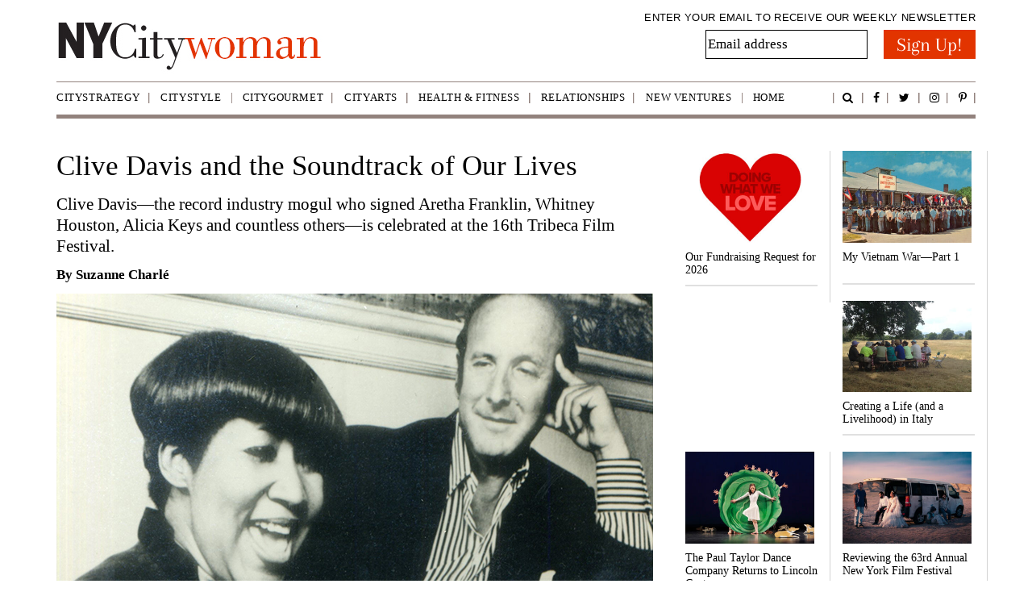

--- FILE ---
content_type: text/html; charset=UTF-8
request_url: https://www.nycitywoman.com/clive-davis-and-the-sound-track-of-our-lives/
body_size: 15435
content:
<!DOCTYPE html PUBLIC "-//W3C//DTD XHTML 1.0 Transitional//EN" "http://www.w3.org/TR/xhtml1/DTD/xhtml1-transitional.dtd"><html lang="en-GB">

<head><meta charset="UTF-8" /><link rel="preload" href="https://static.hupso.com/share/js/share_toolbar.js">
<link rel="preload" href="https://www.nycitywoman.com/wp-content/cache/fvm/min/1765894106-css0c9aa113416bbd2b3c7b60e226226940bef9470e6f981b015418d738b58a8.css" as="style" media="all"  />
<link rel="preload" href="https://www.nycitywoman.com/wp-content/cache/fvm/min/1765894106-js00fd8ac07a0e20f992784e796da479af99dafd7c3b1906f87c74ab6856fb61.js" as="script" /><script data-cfasync="false">if(navigator.userAgent.match(/MSIE|Internet Explorer/i)||navigator.userAgent.match(/Trident\/7\..*?rv:11/i)){var href=document.location.href;if(!href.match(/[?&]iebrowser/)){if(href.indexOf("?")==-1){if(href.indexOf("#")==-1){document.location.href=href+"?iebrowser=1"}else{document.location.href=href.replace("#","?iebrowser=1#")}}else{if(href.indexOf("#")==-1){document.location.href=href+"&iebrowser=1"}else{document.location.href=href.replace("#","&iebrowser=1#")}}}}</script>
<script data-cfasync="false">class FVMLoader{constructor(e){this.triggerEvents=e,this.eventOptions={passive:!0},this.userEventListener=this.triggerListener.bind(this),this.delayedScripts={normal:[],async:[],defer:[]},this.allJQueries=[]}_addUserInteractionListener(e){this.triggerEvents.forEach(t=>window.addEventListener(t,e.userEventListener,e.eventOptions))}_removeUserInteractionListener(e){this.triggerEvents.forEach(t=>window.removeEventListener(t,e.userEventListener,e.eventOptions))}triggerListener(){this._removeUserInteractionListener(this),"loading"===document.readyState?document.addEventListener("DOMContentLoaded",this._loadEverythingNow.bind(this)):this._loadEverythingNow()}async _loadEverythingNow(){this._runAllDelayedCSS(),this._delayEventListeners(),this._delayJQueryReady(this),this._handleDocumentWrite(),this._registerAllDelayedScripts(),await this._loadScriptsFromList(this.delayedScripts.normal),await this._loadScriptsFromList(this.delayedScripts.defer),await this._loadScriptsFromList(this.delayedScripts.async),await this._triggerDOMContentLoaded(),await this._triggerWindowLoad(),window.dispatchEvent(new Event("wpr-allScriptsLoaded"))}_registerAllDelayedScripts(){document.querySelectorAll("script[type=fvmdelay]").forEach(e=>{e.hasAttribute("src")?e.hasAttribute("async")&&!1!==e.async?this.delayedScripts.async.push(e):e.hasAttribute("defer")&&!1!==e.defer||"module"===e.getAttribute("data-type")?this.delayedScripts.defer.push(e):this.delayedScripts.normal.push(e):this.delayedScripts.normal.push(e)})}_runAllDelayedCSS(){document.querySelectorAll("link[rel=fvmdelay]").forEach(e=>{e.setAttribute("rel","stylesheet")})}async _transformScript(e){return await this._requestAnimFrame(),new Promise(t=>{const n=document.createElement("script");let r;[...e.attributes].forEach(e=>{let t=e.nodeName;"type"!==t&&("data-type"===t&&(t="type",r=e.nodeValue),n.setAttribute(t,e.nodeValue))}),e.hasAttribute("src")?(n.addEventListener("load",t),n.addEventListener("error",t)):(n.text=e.text,t()),e.parentNode.replaceChild(n,e)})}async _loadScriptsFromList(e){const t=e.shift();return t?(await this._transformScript(t),this._loadScriptsFromList(e)):Promise.resolve()}_delayEventListeners(){let e={};function t(t,n){!function(t){function n(n){return e[t].eventsToRewrite.indexOf(n)>=0?"wpr-"+n:n}e[t]||(e[t]={originalFunctions:{add:t.addEventListener,remove:t.removeEventListener},eventsToRewrite:[]},t.addEventListener=function(){arguments[0]=n(arguments[0]),e[t].originalFunctions.add.apply(t,arguments)},t.removeEventListener=function(){arguments[0]=n(arguments[0]),e[t].originalFunctions.remove.apply(t,arguments)})}(t),e[t].eventsToRewrite.push(n)}function n(e,t){let n=e[t];Object.defineProperty(e,t,{get:()=>n||function(){},set(r){e["wpr"+t]=n=r}})}t(document,"DOMContentLoaded"),t(window,"DOMContentLoaded"),t(window,"load"),t(window,"pageshow"),t(document,"readystatechange"),n(document,"onreadystatechange"),n(window,"onload"),n(window,"onpageshow")}_delayJQueryReady(e){let t=window.jQuery;Object.defineProperty(window,"jQuery",{get:()=>t,set(n){if(n&&n.fn&&!e.allJQueries.includes(n)){n.fn.ready=n.fn.init.prototype.ready=function(t){e.domReadyFired?t.bind(document)(n):document.addEventListener("DOMContentLoaded2",()=>t.bind(document)(n))};const t=n.fn.on;n.fn.on=n.fn.init.prototype.on=function(){if(this[0]===window){function e(e){return e.split(" ").map(e=>"load"===e||0===e.indexOf("load.")?"wpr-jquery-load":e).join(" ")}"string"==typeof arguments[0]||arguments[0]instanceof String?arguments[0]=e(arguments[0]):"object"==typeof arguments[0]&&Object.keys(arguments[0]).forEach(t=>{delete Object.assign(arguments[0],{[e(t)]:arguments[0][t]})[t]})}return t.apply(this,arguments),this},e.allJQueries.push(n)}t=n}})}async _triggerDOMContentLoaded(){this.domReadyFired=!0,await this._requestAnimFrame(),document.dispatchEvent(new Event("DOMContentLoaded2")),await this._requestAnimFrame(),window.dispatchEvent(new Event("DOMContentLoaded2")),await this._requestAnimFrame(),document.dispatchEvent(new Event("wpr-readystatechange")),await this._requestAnimFrame(),document.wpronreadystatechange&&document.wpronreadystatechange()}async _triggerWindowLoad(){await this._requestAnimFrame(),window.dispatchEvent(new Event("wpr-load")),await this._requestAnimFrame(),window.wpronload&&window.wpronload(),await this._requestAnimFrame(),this.allJQueries.forEach(e=>e(window).trigger("wpr-jquery-load")),window.dispatchEvent(new Event("wpr-pageshow")),await this._requestAnimFrame(),window.wpronpageshow&&window.wpronpageshow()}_handleDocumentWrite(){const e=new Map;document.write=document.writeln=function(t){const n=document.currentScript,r=document.createRange(),i=n.parentElement;let a=e.get(n);void 0===a&&(a=n.nextSibling,e.set(n,a));const s=document.createDocumentFragment();r.setStart(s,0),s.appendChild(r.createContextualFragment(t)),i.insertBefore(s,a)}}async _requestAnimFrame(){return new Promise(e=>requestAnimationFrame(e))}static run(){const e=new FVMLoader(["keydown","mousemove","touchmove","touchstart","touchend","wheel"]);e._addUserInteractionListener(e)}}FVMLoader.run();</script><title>

NYCITYWOMAN | Clive Davis and the Soundtrack of Our Lives - NYCITYWOMAN</title><meta name="viewport"    content="width=device-width, initial-scale=1.0"><meta name="robots" content="noodp"><meta name='robots' content='index, follow, max-image-preview:large, max-snippet:-1, max-video-preview:-1' /><meta property="og:image" content="https://www.nycitywoman.com/wp-content/uploads/2017/04/TFF17_Clive_Davis-242.jpg"/><meta name="description" content="Clive Davis—the record industry mogul who signed Aretha Franklin, Whitney Houston, Alicia Keys and countless others—is celebrated at the 16th Tribeca Film Festival." /><link rel="canonical" href="https://www.nycitywoman.com/clive-davis-and-the-sound-track-of-our-lives/" /><meta property="og:locale" content="en_US" /><meta property="og:type" content="article" /><meta property="og:title" content="Clive Davis and the Soundtrack of Our Lives - NYCITYWOMAN" /><meta property="og:description" content="Clive Davis—the record industry mogul who signed Aretha Franklin, Whitney Houston, Alicia Keys and countless others—is celebrated at the 16th Tribeca Film Festival." /><meta property="og:url" content="https://www.nycitywoman.com/clive-davis-and-the-sound-track-of-our-lives/" /><meta property="og:site_name" content="NYCITYWOMAN" /><meta property="article:publisher" content="https://www.facebook.com/NYCitywoman-176738065698424/?fref=ts" /><meta property="article:published_time" content="2017-04-08T12:13:21+00:00" /><meta property="article:modified_time" content="2020-06-28T16:48:12+00:00" /><meta property="og:image" content="https://www.nycitywoman.com/wp-content/uploads/2017/04/TFF17_Clive_Davis-242.jpg" /><meta property="og:image:width" content="242" /><meta property="og:image:height" content="188" /><meta property="og:image:type" content="image/jpeg" /><meta name="author" content="Suzanne Charlé" /><meta name="twitter:card" content="summary_large_image" /><meta name="twitter:creator" content="@NYCitywoman" /><meta name="twitter:site" content="@NYCitywoman" /><meta name="twitter:label1" content="Written by" /><meta name="twitter:data1" content="Suzanne Charlé" /><meta name="twitter:label2" content="Est. reading time" /><meta name="twitter:data2" content="7 minutes" /><script type="application/ld+json" class="yoast-schema-graph">{"@context":"https://schema.org","@graph":[{"@type":"Article","@id":"https://www.nycitywoman.com/clive-davis-and-the-sound-track-of-our-lives/#article","isPartOf":{"@id":"https://www.nycitywoman.com/clive-davis-and-the-sound-track-of-our-lives/"},"author":{"name":"Suzanne Charlé","@id":"https://www.nycitywoman.com/#/schema/person/7c5b2a0f4d802ba2648f1d5df4ebd272"},"headline":"Clive Davis and the Soundtrack of Our Lives","datePublished":"2017-04-08T12:13:21+00:00","dateModified":"2020-06-28T16:48:12+00:00","mainEntityOfPage":{"@id":"https://www.nycitywoman.com/clive-davis-and-the-sound-track-of-our-lives/"},"wordCount":1319,"publisher":{"@id":"https://www.nycitywoman.com/#organization"},"image":{"@id":"https://www.nycitywoman.com/clive-davis-and-the-sound-track-of-our-lives/#primaryimage"},"thumbnailUrl":"https://www.nycitywoman.com/wp-content/uploads/2017/04/TFF17_Clive_Davis-242.jpg","articleSection":["CityArts"],"inLanguage":"en"},{"@type":"WebPage","@id":"https://www.nycitywoman.com/clive-davis-and-the-sound-track-of-our-lives/","url":"https://www.nycitywoman.com/clive-davis-and-the-sound-track-of-our-lives/","name":"Clive Davis and the Soundtrack of Our Lives - NYCITYWOMAN","isPartOf":{"@id":"https://www.nycitywoman.com/#website"},"primaryImageOfPage":{"@id":"https://www.nycitywoman.com/clive-davis-and-the-sound-track-of-our-lives/#primaryimage"},"image":{"@id":"https://www.nycitywoman.com/clive-davis-and-the-sound-track-of-our-lives/#primaryimage"},"thumbnailUrl":"https://www.nycitywoman.com/wp-content/uploads/2017/04/TFF17_Clive_Davis-242.jpg","datePublished":"2017-04-08T12:13:21+00:00","dateModified":"2020-06-28T16:48:12+00:00","description":"Clive Davis—the record industry mogul who signed Aretha Franklin, Whitney Houston, Alicia Keys and countless others—is celebrated at the 16th Tribeca Film Festival.","breadcrumb":{"@id":"https://www.nycitywoman.com/clive-davis-and-the-sound-track-of-our-lives/#breadcrumb"},"inLanguage":"en","potentialAction":[{"@type":"ReadAction","target":["https://www.nycitywoman.com/clive-davis-and-the-sound-track-of-our-lives/"]}]},{"@type":"ImageObject","inLanguage":"en","@id":"https://www.nycitywoman.com/clive-davis-and-the-sound-track-of-our-lives/#primaryimage","url":"https://www.nycitywoman.com/wp-content/uploads/2017/04/TFF17_Clive_Davis-242.jpg","contentUrl":"https://www.nycitywoman.com/wp-content/uploads/2017/04/TFF17_Clive_Davis-242.jpg","width":242,"height":188},{"@type":"BreadcrumbList","@id":"https://www.nycitywoman.com/clive-davis-and-the-sound-track-of-our-lives/#breadcrumb","itemListElement":[{"@type":"ListItem","position":1,"name":"Home","item":"https://www.nycitywoman.com/"},{"@type":"ListItem","position":2,"name":"Clive Davis and the Soundtrack of Our Lives"}]},{"@type":"WebSite","@id":"https://www.nycitywoman.com/#website","url":"https://www.nycitywoman.com/","name":"NYCitywoman","description":"NYCitywoman.com is indeed based in New York, with a readership of women and men too&mdash;mostly over age 50.","publisher":{"@id":"https://www.nycitywoman.com/#organization"},"potentialAction":[{"@type":"SearchAction","target":{"@type":"EntryPoint","urlTemplate":"https://www.nycitywoman.com/?s={search_term_string}"},"query-input":{"@type":"PropertyValueSpecification","valueRequired":true,"valueName":"search_term_string"}}],"inLanguage":"en"},{"@type":"Organization","@id":"https://www.nycitywoman.com/#organization","name":"NYCitywoman.com","url":"https://www.nycitywoman.com/","logo":{"@type":"ImageObject","inLanguage":"en","@id":"https://www.nycitywoman.com/#/schema/logo/image/","url":"https://www.nycitywoman.com/wp-content/uploads/2018/07/nycitywoman-logo.jpg","contentUrl":"https://www.nycitywoman.com/wp-content/uploads/2018/07/nycitywoman-logo.jpg","width":292,"height":252,"caption":"NYCitywoman.com"},"image":{"@id":"https://www.nycitywoman.com/#/schema/logo/image/"},"sameAs":["https://www.facebook.com/NYCitywoman-176738065698424/?fref=ts","https://x.com/NYCitywoman","https://www.instagram.com/nycitywoman/","https://www.pinterest.com/nycitywoman/"]},{"@type":"Person","@id":"https://www.nycitywoman.com/#/schema/person/7c5b2a0f4d802ba2648f1d5df4ebd272","name":"Suzanne Charlé","image":{"@type":"ImageObject","inLanguage":"en","@id":"https://www.nycitywoman.com/#/schema/person/image/","url":"https://secure.gravatar.com/avatar/7064a66befa30b29efca18fcbd9f88b0451aa7b07ff51e38d470b8ee8e62a6ab?s=96&d=blank&r=g","contentUrl":"https://secure.gravatar.com/avatar/7064a66befa30b29efca18fcbd9f88b0451aa7b07ff51e38d470b8ee8e62a6ab?s=96&d=blank&r=g","caption":"Suzanne Charlé"},"url":"https://www.nycitywoman.com/author/suzanne-charle/"}]}</script><link rel="stylesheet" href="https://www.nycitywoman.com/wp-content/cache/fvm/min/1765894106-css0c9aa113416bbd2b3c7b60e226226940bef9470e6f981b015418d738b58a8.css" media="all" /><script data-cfasync='false' src='https://www.nycitywoman.com/wp-content/cache/fvm/min/1765894106-js00fd8ac07a0e20f992784e796da479af99dafd7c3b1906f87c74ab6856fb61.js'></script>
<script defer='defer' src='https://www.nycitywoman.com/wp-content/cache/fvm/min/1765894106-js983ac9c155f82b3abb21ba7699d76d6f8cc41ca5ba1a49ce664a7e1da1ddd3.js'></script>                     	    <script src="https://malsup.github.io/jquery.cycle2.js"></script> 




	<style media="all">img:is([sizes="auto" i],[sizes^="auto," i]){contain-intrinsic-size:3000px 1500px}</style>
	
	
	
	
	
	
	
	
	
	
	
	
	
	
	
	
	
	
	
	
	
	
	
	
	
	
	



<style id='classic-theme-styles-inline-css' type='text/css' media="all">/*! This file is auto-generated */
.wp-block-button__link{color:#fff;background-color:#32373c;border-radius:9999px;box-shadow:none;text-decoration:none;padding:calc(.667em + 2px) calc(1.333em + 2px);font-size:1.125em}.wp-block-file__button{background:#32373c;color:#fff;text-decoration:none}</style>
<style id='global-styles-inline-css' type='text/css' media="all">:root{--wp--preset--aspect-ratio--square:1;--wp--preset--aspect-ratio--4-3:4/3;--wp--preset--aspect-ratio--3-4:3/4;--wp--preset--aspect-ratio--3-2:3/2;--wp--preset--aspect-ratio--2-3:2/3;--wp--preset--aspect-ratio--16-9:16/9;--wp--preset--aspect-ratio--9-16:9/16;--wp--preset--color--black:#000000;--wp--preset--color--cyan-bluish-gray:#abb8c3;--wp--preset--color--white:#ffffff;--wp--preset--color--pale-pink:#f78da7;--wp--preset--color--vivid-red:#cf2e2e;--wp--preset--color--luminous-vivid-orange:#ff6900;--wp--preset--color--luminous-vivid-amber:#fcb900;--wp--preset--color--light-green-cyan:#7bdcb5;--wp--preset--color--vivid-green-cyan:#00d084;--wp--preset--color--pale-cyan-blue:#8ed1fc;--wp--preset--color--vivid-cyan-blue:#0693e3;--wp--preset--color--vivid-purple:#9b51e0;--wp--preset--gradient--vivid-cyan-blue-to-vivid-purple:linear-gradient(135deg,rgba(6,147,227,1) 0%,rgb(155,81,224) 100%);--wp--preset--gradient--light-green-cyan-to-vivid-green-cyan:linear-gradient(135deg,rgb(122,220,180) 0%,rgb(0,208,130) 100%);--wp--preset--gradient--luminous-vivid-amber-to-luminous-vivid-orange:linear-gradient(135deg,rgba(252,185,0,1) 0%,rgba(255,105,0,1) 100%);--wp--preset--gradient--luminous-vivid-orange-to-vivid-red:linear-gradient(135deg,rgba(255,105,0,1) 0%,rgb(207,46,46) 100%);--wp--preset--gradient--very-light-gray-to-cyan-bluish-gray:linear-gradient(135deg,rgb(238,238,238) 0%,rgb(169,184,195) 100%);--wp--preset--gradient--cool-to-warm-spectrum:linear-gradient(135deg,rgb(74,234,220) 0%,rgb(151,120,209) 20%,rgb(207,42,186) 40%,rgb(238,44,130) 60%,rgb(251,105,98) 80%,rgb(254,248,76) 100%);--wp--preset--gradient--blush-light-purple:linear-gradient(135deg,rgb(255,206,236) 0%,rgb(152,150,240) 100%);--wp--preset--gradient--blush-bordeaux:linear-gradient(135deg,rgb(254,205,165) 0%,rgb(254,45,45) 50%,rgb(107,0,62) 100%);--wp--preset--gradient--luminous-dusk:linear-gradient(135deg,rgb(255,203,112) 0%,rgb(199,81,192) 50%,rgb(65,88,208) 100%);--wp--preset--gradient--pale-ocean:linear-gradient(135deg,rgb(255,245,203) 0%,rgb(182,227,212) 50%,rgb(51,167,181) 100%);--wp--preset--gradient--electric-grass:linear-gradient(135deg,rgb(202,248,128) 0%,rgb(113,206,126) 100%);--wp--preset--gradient--midnight:linear-gradient(135deg,rgb(2,3,129) 0%,rgb(40,116,252) 100%);--wp--preset--font-size--small:13px;--wp--preset--font-size--medium:20px;--wp--preset--font-size--large:36px;--wp--preset--font-size--x-large:42px;--wp--preset--spacing--20:0.44rem;--wp--preset--spacing--30:0.67rem;--wp--preset--spacing--40:1rem;--wp--preset--spacing--50:1.5rem;--wp--preset--spacing--60:2.25rem;--wp--preset--spacing--70:3.38rem;--wp--preset--spacing--80:5.06rem;--wp--preset--shadow--natural:6px 6px 9px rgba(0, 0, 0, 0.2);--wp--preset--shadow--deep:12px 12px 50px rgba(0, 0, 0, 0.4);--wp--preset--shadow--sharp:6px 6px 0px rgba(0, 0, 0, 0.2);--wp--preset--shadow--outlined:6px 6px 0px -3px rgba(255, 255, 255, 1), 6px 6px rgba(0, 0, 0, 1);--wp--preset--shadow--crisp:6px 6px 0px rgba(0, 0, 0, 1)}:where(.is-layout-flex){gap:.5em}:where(.is-layout-grid){gap:.5em}body .is-layout-flex{display:flex}.is-layout-flex{flex-wrap:wrap;align-items:center}.is-layout-flex>:is(*,div){margin:0}body .is-layout-grid{display:grid}.is-layout-grid>:is(*,div){margin:0}:where(.wp-block-columns.is-layout-flex){gap:2em}:where(.wp-block-columns.is-layout-grid){gap:2em}:where(.wp-block-post-template.is-layout-flex){gap:1.25em}:where(.wp-block-post-template.is-layout-grid){gap:1.25em}.has-black-color{color:var(--wp--preset--color--black)!important}.has-cyan-bluish-gray-color{color:var(--wp--preset--color--cyan-bluish-gray)!important}.has-white-color{color:var(--wp--preset--color--white)!important}.has-pale-pink-color{color:var(--wp--preset--color--pale-pink)!important}.has-vivid-red-color{color:var(--wp--preset--color--vivid-red)!important}.has-luminous-vivid-orange-color{color:var(--wp--preset--color--luminous-vivid-orange)!important}.has-luminous-vivid-amber-color{color:var(--wp--preset--color--luminous-vivid-amber)!important}.has-light-green-cyan-color{color:var(--wp--preset--color--light-green-cyan)!important}.has-vivid-green-cyan-color{color:var(--wp--preset--color--vivid-green-cyan)!important}.has-pale-cyan-blue-color{color:var(--wp--preset--color--pale-cyan-blue)!important}.has-vivid-cyan-blue-color{color:var(--wp--preset--color--vivid-cyan-blue)!important}.has-vivid-purple-color{color:var(--wp--preset--color--vivid-purple)!important}.has-black-background-color{background-color:var(--wp--preset--color--black)!important}.has-cyan-bluish-gray-background-color{background-color:var(--wp--preset--color--cyan-bluish-gray)!important}.has-white-background-color{background-color:var(--wp--preset--color--white)!important}.has-pale-pink-background-color{background-color:var(--wp--preset--color--pale-pink)!important}.has-vivid-red-background-color{background-color:var(--wp--preset--color--vivid-red)!important}.has-luminous-vivid-orange-background-color{background-color:var(--wp--preset--color--luminous-vivid-orange)!important}.has-luminous-vivid-amber-background-color{background-color:var(--wp--preset--color--luminous-vivid-amber)!important}.has-light-green-cyan-background-color{background-color:var(--wp--preset--color--light-green-cyan)!important}.has-vivid-green-cyan-background-color{background-color:var(--wp--preset--color--vivid-green-cyan)!important}.has-pale-cyan-blue-background-color{background-color:var(--wp--preset--color--pale-cyan-blue)!important}.has-vivid-cyan-blue-background-color{background-color:var(--wp--preset--color--vivid-cyan-blue)!important}.has-vivid-purple-background-color{background-color:var(--wp--preset--color--vivid-purple)!important}.has-black-border-color{border-color:var(--wp--preset--color--black)!important}.has-cyan-bluish-gray-border-color{border-color:var(--wp--preset--color--cyan-bluish-gray)!important}.has-white-border-color{border-color:var(--wp--preset--color--white)!important}.has-pale-pink-border-color{border-color:var(--wp--preset--color--pale-pink)!important}.has-vivid-red-border-color{border-color:var(--wp--preset--color--vivid-red)!important}.has-luminous-vivid-orange-border-color{border-color:var(--wp--preset--color--luminous-vivid-orange)!important}.has-luminous-vivid-amber-border-color{border-color:var(--wp--preset--color--luminous-vivid-amber)!important}.has-light-green-cyan-border-color{border-color:var(--wp--preset--color--light-green-cyan)!important}.has-vivid-green-cyan-border-color{border-color:var(--wp--preset--color--vivid-green-cyan)!important}.has-pale-cyan-blue-border-color{border-color:var(--wp--preset--color--pale-cyan-blue)!important}.has-vivid-cyan-blue-border-color{border-color:var(--wp--preset--color--vivid-cyan-blue)!important}.has-vivid-purple-border-color{border-color:var(--wp--preset--color--vivid-purple)!important}.has-vivid-cyan-blue-to-vivid-purple-gradient-background{background:var(--wp--preset--gradient--vivid-cyan-blue-to-vivid-purple)!important}.has-light-green-cyan-to-vivid-green-cyan-gradient-background{background:var(--wp--preset--gradient--light-green-cyan-to-vivid-green-cyan)!important}.has-luminous-vivid-amber-to-luminous-vivid-orange-gradient-background{background:var(--wp--preset--gradient--luminous-vivid-amber-to-luminous-vivid-orange)!important}.has-luminous-vivid-orange-to-vivid-red-gradient-background{background:var(--wp--preset--gradient--luminous-vivid-orange-to-vivid-red)!important}.has-very-light-gray-to-cyan-bluish-gray-gradient-background{background:var(--wp--preset--gradient--very-light-gray-to-cyan-bluish-gray)!important}.has-cool-to-warm-spectrum-gradient-background{background:var(--wp--preset--gradient--cool-to-warm-spectrum)!important}.has-blush-light-purple-gradient-background{background:var(--wp--preset--gradient--blush-light-purple)!important}.has-blush-bordeaux-gradient-background{background:var(--wp--preset--gradient--blush-bordeaux)!important}.has-luminous-dusk-gradient-background{background:var(--wp--preset--gradient--luminous-dusk)!important}.has-pale-ocean-gradient-background{background:var(--wp--preset--gradient--pale-ocean)!important}.has-electric-grass-gradient-background{background:var(--wp--preset--gradient--electric-grass)!important}.has-midnight-gradient-background{background:var(--wp--preset--gradient--midnight)!important}.has-small-font-size{font-size:var(--wp--preset--font-size--small)!important}.has-medium-font-size{font-size:var(--wp--preset--font-size--medium)!important}.has-large-font-size{font-size:var(--wp--preset--font-size--large)!important}.has-x-large-font-size{font-size:var(--wp--preset--font-size--x-large)!important}:where(.wp-block-post-template.is-layout-flex){gap:1.25em}:where(.wp-block-post-template.is-layout-grid){gap:1.25em}:where(.wp-block-columns.is-layout-flex){gap:2em}:where(.wp-block-columns.is-layout-grid){gap:2em}:root :where(.wp-block-pullquote){font-size:1.5em;line-height:1.6}</style>













<noscript><style>.lazyload[data-src]{display:none !important;}</style></noscript><style media="all">.lazyload{background-image:none!important}.lazyload:before{background-image:none!important}</style>
<link rel="icon" href="https://www.nycitywoman.com/wp-content/uploads/2018/07/cropped-nycitywoman-logo-border-square-600-1-192x192.jpg" sizes="192x192" />


		<style type="text/css" id="wp-custom-css" media="all">.SocialLink .fa-instagram{border-left:1px solid #92827d;border-right:1px solid #92827d;padding:0 15px}.SocialLink .fa-pinterest-p{border-left:1px solid #92827d;border-right:1px solid #92827d;padding:0 15px}#MainNav .navbar-right .fa-twitter{background:initial!important;padding-right:initial;margin-right:initial}#MainNav .navbar-right .fa-pinterest-p{background:url(https://www.nycitywoman.com/wp-content/themes/nyccitywomen/images/navbg.png) right no-repeat!important;padding-right:10px;margin-right:10px}ul.nav.navbar-nav.navbar-right.hidden-xs{margin-top:3px}.ed1{margin-left:10px;padding-top:3px}.auth{margin-left:2px;font-weight:700}#Story{margin:40px 0}#editorial .container{background-color:#000;line-height:40px;font-family:Verdana;letter-spacing:.5px}#editorial{margin-top:-20px;color:#fff}.ed2{margin-right:11px;float:right;font-size:11px}@media only screen and (max-width:768px){#editorial{margin-top:0;padding-left:15px;padding-right:15px}}@media only screen and (max-width:480px){#editorial .container{display:flex;flex-direction:column;justify-content:center;text-align:center;padding:0}}#Footer>div>div.row>div.col-sm-6.Company{width:30%}#Footer>div>div.row>div:nth-child(1){width:70%}.wpps-content{max-width:750px}.wpps-container{max-width:1140px;margin:auto}body{font-family:Georgia,"Times New Roman",Times,serif;font-size:17px}#Story .RightCol p{min-height:30px}.Box_img img{width:242px!important;height:auto}#menu-main-menu a{font-family:"Verdana"!important}#menu-item-4{padding-left:0!important}#bs-example-navbar-collapse-1 #menu-main-menu li{padding-left:13px;padding-right:13px!important}#bs-example-navbar-collapse-1 #menu-main-menu li a{font-size:13px}.navbar-right li:nth-child(5) i{margin-right:0!important}#MainNav .navbar-right>li{padding-left:12px!important}.panel-body{height:320px}.ms-edit-frontend{display:none}@media only screen and (max-width:768px){.panel-body{height:100%}}@media screen and (min-width:1024px){#Boxes ul>li h2{overflow:visible;min-height:70px}}@media screen and (max-width:1024px){#Boxes ul>li{width:100%!important}.Box_img img{width:100%!important}#Boxes ul>li h3{margin:10px 0 5px 0}}</style>
		
<script>

  (function(i,s,o,g,r,a,m){i['GoogleAnalyticsObject']=r;i[r]=i[r]||function(){

  (i[r].q=i[r].q||[]).push(arguments)},i[r].l=1*new Date();a=s.createElement(o),

  m=s.getElementsByTagName(o)[0];a.async=1;a.src=g;m.parentNode.insertBefore(a,m)

  })(window,document,'script','https://www.google-analytics.com/analytics.js','ga');



  ga('create', 'UA-89343598-1', 'auto');

  ga('send', 'pageview');



</script>

</head>

<body class="wp-singular post-template-default single single-post postid-1690 single-format-standard wp-theme-nyccitywomen wp-child-theme-nyccitywomen-child metaslider-plugin" > <header id="Header">    <div class="container">         <div class="row">             <div class="col-sm-6">               <a href="?page_id=2"><img src="[data-uri]" class="img-responsive lazyload" alt="Logo" data-src="https://www.nycitywoman.com/wp-content/themes/nyccitywomen/images/logo.png" decoding="async" data-eio-rwidth="340" data-eio-rheight="74"><noscript><img src="https://www.nycitywoman.com/wp-content/themes/nyccitywomen/images/logo.png" class="img-responsive" alt="Logo" data-eio="l"></noscript></a>             </div>             <div class="col-sm-6 text-right">

<h4>ENTER YOUR EMAIL TO RECEIVE OUR WEEKLY NEWSLETTER</h4>

<div class="Search">

<div id="custom-search-input">



<span class="input-group">




<div class="wpcf7 no-js" id="wpcf7-f2316-o1" lang="en-US" dir="ltr" data-wpcf7-id="2316">
<div class="screen-reader-response"><p role="status" aria-live="polite" aria-atomic="true"></p> <ul></ul></div>
<form action="/clive-davis-and-the-sound-track-of-our-lives/#wpcf7-f2316-o1" method="post" class="wpcf7-form init" aria-label="Contact form" novalidate="novalidate" data-status="init">
<fieldset class="hidden-fields-container"><input type="hidden" name="_wpcf7" value="2316" /><input type="hidden" name="_wpcf7_version" value="6.1.4" /><input type="hidden" name="_wpcf7_locale" value="en_US" /><input type="hidden" name="_wpcf7_unit_tag" value="wpcf7-f2316-o1" /><input type="hidden" name="_wpcf7_container_post" value="0" /><input type="hidden" name="_wpcf7_posted_data_hash" value="" />
</fieldset>
<p><span class="wpcf7-form-control-wrap" data-name="Emailaddress"><input size="40" maxlength="400" class="wpcf7-form-control wpcf7-email wpcf7-validates-as-required wpcf7-text wpcf7-validates-as-email fff" aria-required="true" aria-invalid="false" placeholder="Email address" value="" type="email" name="Emailaddress" /></span>&nbsp;<input class="wpcf7-form-control wpcf7-submit has-spinner" type="submit" value="Sign Up!" />
</p>
<div class="wpcf7-response-output" aria-hidden="true"></div>
</form>
</div>



   </header>

<section id="MainNav">

<div class="container">

<nav class="navbar navbar-default">   			    			  <div class="navbar-header">     			  <button type="button" class="navbar-toggle collapsed" data-toggle="collapse" data-target=".navbar-collapse" aria-expanded="false">  			  <span class="sr-only">Toggle navigation</span>     			  <span class="icon-bar"></span>        <span class="icon-bar"></span> 			  <span class="icon-bar"></span>      </button>  			  <a class="navbar-brand visible-xs" href="#">Menu</a>   			  </div>       			  <div class="collapse navbar-collapse" id="bs-example-navbar-collapse-1">    			  <div id="bs-example-navbar-collapse-1" class="nav navbar-nav collapse navbar-collapse"><ul id="menu-main-menu" class="nav navbar-nav"><li id="menu-item-4" class="menu-item menu-item-type-taxonomy menu-item-object-category menu-item-4"><a title="CityStrategy" href="https://www.nycitywoman.com/category/citystrategy/">CityStrategy</a></li>
<li id="menu-item-5" class="menu-item menu-item-type-taxonomy menu-item-object-category menu-item-5"><a title="CityStyle" href="https://www.nycitywoman.com/category/citystyle/">CityStyle</a></li>
<li id="menu-item-6" class="menu-item menu-item-type-taxonomy menu-item-object-category menu-item-6"><a title="CityGourmet" href="https://www.nycitywoman.com/category/citygourmet/">CityGourmet</a></li>
<li id="menu-item-7" class="menu-item menu-item-type-taxonomy menu-item-object-category current-post-ancestor current-menu-parent current-post-parent menu-item-7"><a title="CityArts" href="https://www.nycitywoman.com/category/cityarts/">CityArts</a></li>
<li id="menu-item-8" class="menu-item menu-item-type-taxonomy menu-item-object-category menu-item-8"><a title="Health &amp; Fitness" href="https://www.nycitywoman.com/category/health-fitness/">Health &#038; Fitness</a></li>
<li id="menu-item-9" class="menu-item menu-item-type-taxonomy menu-item-object-category menu-item-9"><a title="Relationships" href="https://www.nycitywoman.com/category/relationships/">Relationships</a></li>
<li id="menu-item-10" class="menu-item menu-item-type-taxonomy menu-item-object-category menu-item-10"><a title="New Ventures" href="https://www.nycitywoman.com/category/new-ventures/">New Ventures</a></li>
<li id="menu-item-841" class="menu-item menu-item-type-post_type menu-item-object-page menu-item-home menu-item-841"><a title="Home" href="https://www.nycitywoman.com/">Home</a></li>
</ul></div>      <ul class="nav navbar-nav navbar-right hidden-xs">        <li><a href="?page_id=685"><i class="fa fa-search" aria-hidden="true"></i></a></li>        <li><a href="https://www.facebook.com/NYCitywoman-176738065698424/?fref=ts" target="_blank"><i class="fa fa-facebook" aria-hidden="true"></i></a></li>        <li><a href="https://twitter.com/NYCitywoman" target="_blank"><i class="fa fa-twitter" aria-hidden="true"></i></a></li><li><a href="https://instagram.com/nycitywoman.bookclub" target="_blank"><i class="fa fa-instagram" aria-hidden="true"></i></a></li><li><a href="https://pinterest.com/nycitywoman" target="_blank"><i class="fa fa-pinterest-p" aria-hidden="true"></i></a></li>      </ul>    </div></nav>    </div></section>   <div class="SocialLink visible-xs"> <a href="?page_id=685"><i class="fa fa-search" aria-hidden="true"></i></a> <a href="https://www.facebook.com/NYCitywoman-176738065698424/?fref=ts"><i class="fa fa-facebook" aria-hidden="true"></i></a> <a href="https://twitter.com/NYCitywoman"><i class="fa fa-twitter" aria-hidden="true"></i></a><a href="https://instagram.com/nycitywoman.bookclub"><i class="fa fa-instagram" aria-hidden="true"></i></a><a href="https://pinterest.com/nycitywoman"><i class="fa fa-pinterest-p" aria-hidden="true"></i></a> </div>  	 
<div id="editorial"><div class="container"><span class="ed1"><span class="auth"></span>
</span><span class="ed2"></span></div></div>
<section id="Story">  

  <div class="container"> 

  <div class="row">        

  <div class="col-sm-8 col-md-8">  

  <h1>Clive Davis and the Soundtrack of Our Lives</h1>    

   			
  <p><p><span style="font-size: 21px;">Clive Davis—the record industry mogul who signed Aretha Franklin, Whitney Houston, Alicia Keys and countless others—is celebrated at the 16th Tribeca Film Festival.</span></p>
<p><strong>By Suzanne Charlé</strong></p>
<p><strong><img fetchpriority="high" decoding="async" class="lazy lazy-hidden size-full wp-image-1695 alignnone" src="//www.nycitywoman.com/wp-content/plugins/a3-lazy-load/assets/images/lazy_placeholder.gif" data-lazy-type="image" data-src="https://www.nycitywoman.com/wp-content/uploads/2017/04/TFF17_Clive_Davis_Opening_Night-740.jpg" alt="TFF17_Clive_Davis" width="740" height="416" srcset="" data-srcset="https://www.nycitywoman.com/wp-content/uploads/2017/04/TFF17_Clive_Davis_Opening_Night-740.jpg 740w, https://www.nycitywoman.com/wp-content/uploads/2017/04/TFF17_Clive_Davis_Opening_Night-740-300x169.jpg 300w" sizes="(max-width: 740px) 100vw, 740px" /><noscript><img fetchpriority="high" decoding="async" class="size-full wp-image-1695 alignnone" src="https://www.nycitywoman.com/wp-content/uploads/2017/04/TFF17_Clive_Davis_Opening_Night-740.jpg" alt="TFF17_Clive_Davis" width="740" height="416" srcset="https://www.nycitywoman.com/wp-content/uploads/2017/04/TFF17_Clive_Davis_Opening_Night-740.jpg 740w, https://www.nycitywoman.com/wp-content/uploads/2017/04/TFF17_Clive_Davis_Opening_Night-740-300x169.jpg 300w" sizes="(max-width: 740px) 100vw, 740px" /></noscript></strong></p>
<p><span style="color: #808080;"><em>Clive Davis and Aretha Franklin in </em>Clive Davis: The Soundtrack of Our Lives,<em> opening night film at the 2017 Tribeca Film Festival.</em></span></p>
<p><strong>Janis Joplin. Bob Dylan. Bruce Springsteen.</strong> Whitney Houston. Barry Manilow. Aretha Franklin. Carlos Santana. The Grateful Dead, Miles Davis, Alicia Keys, Patti Smith, Notorious B.I.G.</p>
<p>What do they have in common? Answer: Legendary music producer <a href="https://tribecafilm.com/stories/clive-davis-the-soundtrack-of-our-lives-tribeca-opening" target="_blank" rel="noopener noreferrer">Clive Davis</a>.</p>
<p>Davis—who just turned 85—will be celebrated at the opening of the <a href="https://tribecafilm.com/festival" target="_blank" rel="noopener noreferrer"><strong>16th Tribeca Film Festival</strong></a> at Radio City Music Hall on April 19. <a href="https://tribecafilm.com/filmguide/clive-davis-the-soundtrack-of-our-lives-2017" target="_blank" rel="noopener noreferrer"><em>Clive Davis: The Soundtrack of Our Lives,</em></a> a documentary based on Davis’ best-selling autobiography, tracks the “crazy career” of “the man with the golden ear.” Added bonus: Aretha Franklin, the Grateful Dead, Santana, Barry Manilow, Carly Simon and Dionne Warwick will all be on hand to sing after the screening. (See below for more on the Tribeca Film Festival.</p>
<p>Inducted into the Rock and Roll Hall of Fame in 2,000, Davis wasn’t interested in rock as a young man. Orphaned as a youth, he was too busy studying for a law degree from Harvard and working at a white-shoe New York City law firm. But one job led to another, and by the mid-’60s, Davis was running Columbia Records. Known for classical, big band and show music, the label was financially in rough waters. “Clive managed to turn Columbia around, a massive effort, something like turning a battleship,” says Chris Perkel, director of the documentary, “by signing on an unknown singer he heard at Monterey Pop in June 1967.”</p>
<p>That singer was Janis Joplin. “Age 35, I was trusting my instincts,” Davis told one journalist. He “somehow sensed that the beginning of Haight-Ashbury was to be a musical renaissance.” While building the rock roster, he also pushed into other areas, signing Simon &amp; Garfunkel, Bob Dylan, Barbra Streisand, Miles Davis and Weather Report.</p>
<p>In 1975, Davis launched Arista, his own label, and, says Perkel, “reading the tea leaves, he moved into pop.” The first record, Barry Manilow’s “Mandy,” took off like a rocket. Perhaps most famously, he discovered Whitney Houston when she was 19 years old. Houston proceeded to make a string of seven No. 1 hits, breaking the record set by the Beatles; ultimately, she made eight platinum albums with sales of 55 million records. Davis went on to launch Patti Smith, financed hip-hop impresario Sean “Puffy” Combs, and record some of the most important music artists of the 20th and 21st century, including Alicia Key, Neil Diamond, Carly Simon, Rod Stewart and Miles Davis. Sensitive to the right moment, he also revived the careers of Barry Manilow, Dionne Warwick and Aretha Franklin, collecting numerous Grammys along the way.</p>
<p><img decoding="async" class="lazy lazy-hidden size-full wp-image-1694" src="//www.nycitywoman.com/wp-content/plugins/a3-lazy-load/assets/images/lazy_placeholder.gif" data-lazy-type="image" data-src="https://www.nycitywoman.com/wp-content/uploads/2017/04/TFF17_Clive_Davis_Opening_Night-1-740.jpg" alt="The Soundtrack of Our Lives, Opening Night film at the 2017 Tribeca Film Festival." width="740" height="416" srcset="" data-srcset="https://www.nycitywoman.com/wp-content/uploads/2017/04/TFF17_Clive_Davis_Opening_Night-1-740.jpg 740w, https://www.nycitywoman.com/wp-content/uploads/2017/04/TFF17_Clive_Davis_Opening_Night-1-740-300x169.jpg 300w" sizes="(max-width: 740px) 100vw, 740px" /><noscript><img decoding="async" class="size-full wp-image-1694" src="https://www.nycitywoman.com/wp-content/uploads/2017/04/TFF17_Clive_Davis_Opening_Night-1-740.jpg" alt="The Soundtrack of Our Lives, Opening Night film at the 2017 Tribeca Film Festival." width="740" height="416" srcset="https://www.nycitywoman.com/wp-content/uploads/2017/04/TFF17_Clive_Davis_Opening_Night-1-740.jpg 740w, https://www.nycitywoman.com/wp-content/uploads/2017/04/TFF17_Clive_Davis_Opening_Night-1-740-300x169.jpg 300w" sizes="(max-width: 740px) 100vw, 740px" /></noscript></p>
<p><span style="color: #808080;"><em>Clive Davis and Whitney Houston in </em>Clive Davis: The Soundtrack of Our Lives<em>.</em></span></p>
<p>Perkel captures this all in the two-hour documentary, explaining, “I wanted to be sure to cover the scope and breadth of the work he was involved in.” To do that Perkel conducted 58 interviews and delved into the archives. Included in the film is a touching segment on the tragic death of Whitney Houston. The film is visually compelling, but it’s 125 music cues are its mainstay.</p>
<p>How has Davis managed five decades of success? “He’s always the smartest person in the room,” says Perkel. “Clive’s incredibly curious, and works harder than everybody. It’s not unusual for him make a call at 2 a.m. about a project: “He’s fully invested. At the same time, he’s incredibly open to new talent and new music.” Perhaps most important: “He’s also incredibly happy and alive”</p>
<p>Davis, now chief creative officer of Sony Music Entertainment, has his own answer: “From the very beginning, I didn’t specialize. From the very beginning, I approached music just being open to what moved me.”</p>
<p><span style="color: #ff0000;"><strong>. . . . . . . . . . . .</strong></span></p>
<p><strong>THE SIXTEENTH ANNUAL TRIBECA FILM FESTIVAL</strong></p>
<p><strong>Started in the wake of 9/11</strong> to “bring people back downtown,” the Tribeca Film Festival is now an annual event, drawing viewers from every area of the upstate area. This years’ attendees will have a chance to select from a wide choice of offerings that include 98 narrative and documentary films, 57 shorts, 15 talks, 23 virtual reality and interactive installations, and 15 televised events that will be shown at sites throughout the city. (The festival has also come a long way vis à vis women in film: This year, women directed 32 of the feature productions!)  <a href="https://tribecafilm.com/festival/schedule" target="_blank" rel="noopener noreferrer">Tribeca Film Festival schedule.</a></p>
<p><img decoding="async" class="lazy lazy-hidden size-full wp-image-1696 alignnone" src="//www.nycitywoman.com/wp-content/plugins/a3-lazy-load/assets/images/lazy_placeholder.gif" data-lazy-type="image" data-src="https://www.nycitywoman.com/wp-content/uploads/2017/04/TFF17_Dog_Years_Bob_Franklin_McDougals-740.jpg" alt="TFF17_Dog_Years" width="740" height="416" srcset="" data-srcset="https://www.nycitywoman.com/wp-content/uploads/2017/04/TFF17_Dog_Years_Bob_Franklin_McDougals-740.jpg 740w, https://www.nycitywoman.com/wp-content/uploads/2017/04/TFF17_Dog_Years_Bob_Franklin_McDougals-740-300x169.jpg 300w" sizes="(max-width: 740px) 100vw, 740px" /><noscript><img decoding="async" class="size-full wp-image-1696 alignnone" src="https://www.nycitywoman.com/wp-content/uploads/2017/04/TFF17_Dog_Years_Bob_Franklin_McDougals-740.jpg" alt="TFF17_Dog_Years" width="740" height="416" srcset="https://www.nycitywoman.com/wp-content/uploads/2017/04/TFF17_Dog_Years_Bob_Franklin_McDougals-740.jpg 740w, https://www.nycitywoman.com/wp-content/uploads/2017/04/TFF17_Dog_Years_Bob_Franklin_McDougals-740-300x169.jpg 300w" sizes="(max-width: 740px) 100vw, 740px" /></noscript></p>
<p><em><span style="color: #999999;">Burt Reynolds and Ariel Winter share a moment at McDougal&#8217;s Pub in </span></em><span style="color: #999999;">Dog Years</span><em><span style="color: #999999;">. Photo by Bob Franklin.</span></em></p>
<p>The festival opens on April 19 with a tribute to Clive Davis at Radio City Music Hall. It wraps up on April 29 at the landmark theater with special screenings of <em>The Godfather </em>and<em> The Godfather Part II.</em> On hand to celebrate the 45th anniversary of the classic film’s release will be a panel that includes director Francis Ford Coppola and actors Robert De Niro, Al Pacino, James Caan, Robert Duvall, Diane Keaton and Talia Shire.</p>
<p>Other highlights include a 25th anniversary showing of <em>Reservoir Dogs</em> with director Quentin Tarantino and cast on a panel, plus red-carpet world premieres of indie and studio films, starring such A-list actors as Liev Schrieber (fighter against Muhammad Ali in <em>Chuck</em>), Al Pacino (journalist on the trail of Somali pirates in <em>Dabka</em>), and veteran actor Burt Reynolds, “known for his mustachioed good looks and cocky swagger” in <em>Dog Years</em>). Director of programing Cara Cusumano said that the films, each in their own way, “fill me with optimism and inspiration at the unique power of our medium and the eyes of a talented filmmaker to inspire, challenge, and maybe even change the world.”</p>
<p><img decoding="async" class="lazy lazy-hidden size-full wp-image-1701 alignnone" src="//www.nycitywoman.com/wp-content/plugins/a3-lazy-load/assets/images/lazy_placeholder.gif" data-lazy-type="image" data-src="https://www.nycitywoman.com/wp-content/uploads/2017/04/TFF17_WASTED-740.jpg" alt="TFF17_WASTED" width="740" height="390" srcset="" data-srcset="https://www.nycitywoman.com/wp-content/uploads/2017/04/TFF17_WASTED-740.jpg 740w, https://www.nycitywoman.com/wp-content/uploads/2017/04/TFF17_WASTED-740-300x158.jpg 300w" sizes="(max-width: 740px) 100vw, 740px" /><noscript><img decoding="async" class="size-full wp-image-1701 alignnone" src="https://www.nycitywoman.com/wp-content/uploads/2017/04/TFF17_WASTED-740.jpg" alt="TFF17_WASTED" width="740" height="390" srcset="https://www.nycitywoman.com/wp-content/uploads/2017/04/TFF17_WASTED-740.jpg 740w, https://www.nycitywoman.com/wp-content/uploads/2017/04/TFF17_WASTED-740-300x158.jpg 300w" sizes="(max-width: 740px) 100vw, 740px" /></noscript></p>
<p><em><span style="color: #808080;">“The average American spends $1500 a year on food they will throw away.&#8221; Film still from </span></em><span style="color: #808080;">Wasted! The Story of Food Waste,</span><em><span style="color: #808080;"> directed by Anna Chai and Nari Kye. Photo by Jeremy Leach.</span></em></p>
<p>In a series of talks, stars will consider the industry and their own careers: Speakers include Bruce Springsteen in conversation with Tom Hanks, Dustin Hoffman with Noah Baumbach and horror movie maestro Robert Rodriguez interviewing Barbara Streisand. (What a choice!)</p>
<p>On April 22, Earth Day, producers have scheduled documentaries about the challenges facing life on earth. <em>Wasted! The Story of Food Waste</em> highlights chefs Dan Barber and Mario Batali, each of whom offers mouth-watering solutions to the crisis. <em>The Last Animals</em> focuses on the poaching of elephants and endangered Northern White Rhino and efforts to save them. There’s even a virtual reality entry: <em>The Protectors: A Walk in the Ranger’s Shoes</em> documents a day in the life of rangers in an African national park; directors Kathryn Bigelow and Imraan Ismail will be on hand to discuss the film.</p>
<p><img decoding="async" class="lazy lazy-hidden size-full wp-image-1699 alignnone" src="//www.nycitywoman.com/wp-content/plugins/a3-lazy-load/assets/images/lazy_placeholder.gif" data-lazy-type="image" data-src="https://www.nycitywoman.com/wp-content/uploads/2017/04/TFF17_THE_LAST_ANIMALS_KATE_BROOKS-740.jpg" alt="TFF17_THE_LAST_ANIMALS" width="740" height="416" srcset="" data-srcset="https://www.nycitywoman.com/wp-content/uploads/2017/04/TFF17_THE_LAST_ANIMALS_KATE_BROOKS-740.jpg 740w, https://www.nycitywoman.com/wp-content/uploads/2017/04/TFF17_THE_LAST_ANIMALS_KATE_BROOKS-740-300x169.jpg 300w" sizes="(max-width: 740px) 100vw, 740px" /><noscript><img decoding="async" class="size-full wp-image-1699 alignnone" src="https://www.nycitywoman.com/wp-content/uploads/2017/04/TFF17_THE_LAST_ANIMALS_KATE_BROOKS-740.jpg" alt="TFF17_THE_LAST_ANIMALS" width="740" height="416" srcset="https://www.nycitywoman.com/wp-content/uploads/2017/04/TFF17_THE_LAST_ANIMALS_KATE_BROOKS-740.jpg 740w, https://www.nycitywoman.com/wp-content/uploads/2017/04/TFF17_THE_LAST_ANIMALS_KATE_BROOKS-740-300x169.jpg 300w" sizes="(max-width: 740px) 100vw, 740px" /></noscript></p>
<p><span style="color: #808080;"><em>The only three Northern White rhinos left in the world, heavily protected at Ol Pejeta Conservancy in Kenya.  From </em>The Last Animals, <em>photo by Kate Brooks.</em></span></p>
<p>Many films were produced abroad and a multitude feature New York and New Yorkers. Some of these film stories are fictional; others are documentaries, such as <em>Frank Serpico</em> and <em>Get Me Roger Stone,</em> the Republican operative who reveled in associating with Nixon and, recently, Donald Trump. (Trump has a cameo in the film, as does Paul Manafort, Trump’s ousted campaign manager.) Manafort credits trickster Stone for envisioning Trump as a politician, who communicated with Guccifer 2.0, the hacker linked to Russian intelligence. “Roger saw something that nobody else saw back in the early ’80s.” Be sure to get seats—and hold on to them!</p>
<p><img decoding="async" class="lazy lazy-hidden size-full wp-image-1698 alignnone" src="//www.nycitywoman.com/wp-content/plugins/a3-lazy-load/assets/images/lazy_placeholder.gif" data-lazy-type="image" data-src="https://www.nycitywoman.com/wp-content/uploads/2017/04/TFF17_Get_Me_Roger_Stone-740.jpg" alt="Roger Stone in GET ME ROGER STONE" width="740" height="416" srcset="" data-srcset="https://www.nycitywoman.com/wp-content/uploads/2017/04/TFF17_Get_Me_Roger_Stone-740.jpg 740w, https://www.nycitywoman.com/wp-content/uploads/2017/04/TFF17_Get_Me_Roger_Stone-740-300x169.jpg 300w" sizes="(max-width: 740px) 100vw, 740px" /><noscript><img decoding="async" class="size-full wp-image-1698 alignnone" src="https://www.nycitywoman.com/wp-content/uploads/2017/04/TFF17_Get_Me_Roger_Stone-740.jpg" alt="Roger Stone in GET ME ROGER STONE" width="740" height="416" srcset="https://www.nycitywoman.com/wp-content/uploads/2017/04/TFF17_Get_Me_Roger_Stone-740.jpg 740w, https://www.nycitywoman.com/wp-content/uploads/2017/04/TFF17_Get_Me_Roger_Stone-740-300x169.jpg 300w" sizes="(max-width: 740px) 100vw, 740px" /></noscript></p>
<p><span style="color: #808080;"><em>Roger Stone in </em>Get Me Roger Stone.<em> Photo by Barbara Nitke/Netflix.</em></span></p>
<p><span style="color: #ff0000;"><strong>. . . . . . . . . . . .</strong></span></p>
<p><em><strong>Suzanne Charlé</strong> has written for numerous publications, including the</em> Nation, House Beautiful,<em> and </em>The New York Times,<em> where she was a freelance assigning editor for the magazine. She has co-authored many books including </em><a href="https://www.amazon.com/Indonesia-Soeharto-Years-Issues-Incidents/dp/906718263X" target="_blank" rel="noopener noreferrer">Indonesia in the Soeharto Years: Issues, Incidents and Illustrations.</a></p>
<div style="padding-bottom:20px; padding-top:10px;" class="hupso-share-buttons"><a class="hupso_toolbar" href="https://www.hupso.com/share/"><img class="lazy lazy-hidden" decoding="async" src="//www.nycitywoman.com/wp-content/plugins/a3-lazy-load/assets/images/lazy_placeholder.gif" data-lazy-type="image" data-src="https://static.hupso.com/share/buttons/share-medium.png" style="border:0px; padding-top: 5px; float:left;" alt="Share Button"/><noscript><img decoding="async" src="https://static.hupso.com/share/buttons/share-medium.png" style="border:0px; padding-top: 5px; float:left;" alt="Share Button"/></noscript></a><script>var hupso_services_t=new Array("Twitter","Facebook","Google Plus","Pinterest","Linkedin","StumbleUpon","Digg","Reddit","Bebo","Delicious");var hupso_background_t="#EAF4FF";var hupso_border_t="#66CCFF";var hupso_toolbar_size_t="medium";var hupso_image_folder_url = "";var hupso_url_t="";var hupso_title_t="Clive%20Davis%20and%20the%20Soundtrack%20of%20Our%20Lives";</script><script src="https://static.hupso.com/share/js/share_toolbar.js"></script></div></p>         	   
  	<div style="padding:20px 20px 20px 0px">



			
		<p class="nocomments">Comments are closed.</p>

	

</div>
						
    


  
  </div>    



  

  <div class="col-sm-4 col-md-4">  

  

  <div class="row RightCol">

  		

		 

				 
                <div class="col-sm-6 col-xs-6 RightBorder">

                    <a href="https://www.nycitywoman.com/our-fundraising-request-for-2026/"><img width="160" height="113" src="//www.nycitywoman.com/wp-content/plugins/a3-lazy-load/assets/images/lazy_placeholder.gif" data-lazy-type="image" data-src="https://www.nycitywoman.com/wp-content/uploads/2025/12/heart-fundraiser2025-2026-812x576-1.jpg" class="lazy lazy-hidden attachment-160x124 size-160x124 wp-post-image" alt="" decoding="async" srcset="" data-srcset="https://www.nycitywoman.com/wp-content/uploads/2025/12/heart-fundraiser2025-2026-812x576-1.jpg 812w, https://www.nycitywoman.com/wp-content/uploads/2025/12/heart-fundraiser2025-2026-812x576-1-300x213.jpg 300w, https://www.nycitywoman.com/wp-content/uploads/2025/12/heart-fundraiser2025-2026-812x576-1-768x545.jpg 768w" sizes="(max-width: 160px) 100vw, 160px" /><noscript><img width="160" height="113" src="https://www.nycitywoman.com/wp-content/uploads/2025/12/heart-fundraiser2025-2026-812x576-1.jpg" class="attachment-160x124 size-160x124 wp-post-image" alt="" decoding="async" srcset="https://www.nycitywoman.com/wp-content/uploads/2025/12/heart-fundraiser2025-2026-812x576-1.jpg 812w, https://www.nycitywoman.com/wp-content/uploads/2025/12/heart-fundraiser2025-2026-812x576-1-300x213.jpg 300w, https://www.nycitywoman.com/wp-content/uploads/2025/12/heart-fundraiser2025-2026-812x576-1-768x545.jpg 768w" sizes="(max-width: 160px) 100vw, 160px" /></noscript></a>

                    <p>Our Fundraising Request for 2026</p>

                    <div class="divider"></div>

                </div>

				  
                <div class="col-sm-6 col-xs-6 RightBorder">

                    <a href="https://www.nycitywoman.com/my-vietnam-war-part-1/"><img width="160" height="113" src="//www.nycitywoman.com/wp-content/plugins/a3-lazy-load/assets/images/lazy_placeholder.gif" data-lazy-type="image" data-src="https://www.nycitywoman.com/wp-content/uploads/2025/11/100-Induction-Ft-Jackson-SC-812x576-web.jpg" class="lazy lazy-hidden attachment-160x124 size-160x124 wp-post-image" alt="Welcome to the United States Army" decoding="async" srcset="" data-srcset="https://www.nycitywoman.com/wp-content/uploads/2025/11/100-Induction-Ft-Jackson-SC-812x576-web.jpg 812w, https://www.nycitywoman.com/wp-content/uploads/2025/11/100-Induction-Ft-Jackson-SC-812x576-web-300x213.jpg 300w, https://www.nycitywoman.com/wp-content/uploads/2025/11/100-Induction-Ft-Jackson-SC-812x576-web-768x545.jpg 768w" sizes="(max-width: 160px) 100vw, 160px" /><noscript><img width="160" height="113" src="https://www.nycitywoman.com/wp-content/uploads/2025/11/100-Induction-Ft-Jackson-SC-812x576-web.jpg" class="attachment-160x124 size-160x124 wp-post-image" alt="Welcome to the United States Army" decoding="async" srcset="https://www.nycitywoman.com/wp-content/uploads/2025/11/100-Induction-Ft-Jackson-SC-812x576-web.jpg 812w, https://www.nycitywoman.com/wp-content/uploads/2025/11/100-Induction-Ft-Jackson-SC-812x576-web-300x213.jpg 300w, https://www.nycitywoman.com/wp-content/uploads/2025/11/100-Induction-Ft-Jackson-SC-812x576-web-768x545.jpg 768w" sizes="(max-width: 160px) 100vw, 160px" /></noscript></a>

                    <p>My Vietnam War—Part 1</p>

                    <div class="divider"></div>

                </div>

				  
                <div class="col-sm-6 col-xs-6 RightBorder">

                    <a href="https://www.nycitywoman.com/creating-a-life-and-a-livelihood-in-italy/"><img width="160" height="113" src="//www.nycitywoman.com/wp-content/plugins/a3-lazy-load/assets/images/lazy_placeholder.gif" data-lazy-type="image" data-src="https://www.nycitywoman.com/wp-content/uploads/2025/11/Painters-at-Lunch-812x576-web.jpg" class="lazy lazy-hidden attachment-160x124 size-160x124 wp-post-image" alt="Lunch in Tuscany" decoding="async" srcset="" data-srcset="https://www.nycitywoman.com/wp-content/uploads/2025/11/Painters-at-Lunch-812x576-web.jpg 812w, https://www.nycitywoman.com/wp-content/uploads/2025/11/Painters-at-Lunch-812x576-web-300x213.jpg 300w, https://www.nycitywoman.com/wp-content/uploads/2025/11/Painters-at-Lunch-812x576-web-768x545.jpg 768w" sizes="(max-width: 160px) 100vw, 160px" /><noscript><img width="160" height="113" src="https://www.nycitywoman.com/wp-content/uploads/2025/11/Painters-at-Lunch-812x576-web.jpg" class="attachment-160x124 size-160x124 wp-post-image" alt="Lunch in Tuscany" decoding="async" srcset="https://www.nycitywoman.com/wp-content/uploads/2025/11/Painters-at-Lunch-812x576-web.jpg 812w, https://www.nycitywoman.com/wp-content/uploads/2025/11/Painters-at-Lunch-812x576-web-300x213.jpg 300w, https://www.nycitywoman.com/wp-content/uploads/2025/11/Painters-at-Lunch-812x576-web-768x545.jpg 768w" sizes="(max-width: 160px) 100vw, 160px" /></noscript></a>

                    <p>Creating a Life (and a Livelihood) in Italy</p>

                    <div class="divider"></div>

                </div>

				  
                <div class="col-sm-6 col-xs-6 RightBorder">

                    <a href="https://www.nycitywoman.com/the-paul-taylor-dance-company-returns-to-lincoln-center/"><img width="160" height="113" src="//www.nycitywoman.com/wp-content/plugins/a3-lazy-load/assets/images/lazy_placeholder.gif" data-lazy-type="image" data-src="https://www.nycitywoman.com/wp-content/uploads/2025/10/Diggity-812x576-web.jpg" class="lazy lazy-hidden attachment-160x124 size-160x124 wp-post-image" alt="Diggity" decoding="async" srcset="" data-srcset="https://www.nycitywoman.com/wp-content/uploads/2025/10/Diggity-812x576-web.jpg 812w, https://www.nycitywoman.com/wp-content/uploads/2025/10/Diggity-812x576-web-300x213.jpg 300w, https://www.nycitywoman.com/wp-content/uploads/2025/10/Diggity-812x576-web-768x545.jpg 768w" sizes="(max-width: 160px) 100vw, 160px" /><noscript><img width="160" height="113" src="https://www.nycitywoman.com/wp-content/uploads/2025/10/Diggity-812x576-web.jpg" class="attachment-160x124 size-160x124 wp-post-image" alt="Diggity" decoding="async" srcset="https://www.nycitywoman.com/wp-content/uploads/2025/10/Diggity-812x576-web.jpg 812w, https://www.nycitywoman.com/wp-content/uploads/2025/10/Diggity-812x576-web-300x213.jpg 300w, https://www.nycitywoman.com/wp-content/uploads/2025/10/Diggity-812x576-web-768x545.jpg 768w" sizes="(max-width: 160px) 100vw, 160px" /></noscript></a>

                    <p>The Paul Taylor Dance Company Returns to Lincoln Center</p>

                    <div class="divider"></div>

                </div>

				  
                <div class="col-sm-6 col-xs-6 RightBorder">

                    <a href="https://www.nycitywoman.com/the-new-york-film-festival-2025/"><img width="160" height="113" src="//www.nycitywoman.com/wp-content/plugins/a3-lazy-load/assets/images/lazy_placeholder.gif" data-lazy-type="image" data-src="https://www.nycitywoman.com/wp-content/uploads/2025/10/Just-an-Accident-812x576-web.jpg" class="lazy lazy-hidden attachment-160x124 size-160x124 wp-post-image" alt="It Was Just an Accident" decoding="async" srcset="" data-srcset="https://www.nycitywoman.com/wp-content/uploads/2025/10/Just-an-Accident-812x576-web.jpg 812w, https://www.nycitywoman.com/wp-content/uploads/2025/10/Just-an-Accident-812x576-web-300x213.jpg 300w, https://www.nycitywoman.com/wp-content/uploads/2025/10/Just-an-Accident-812x576-web-768x545.jpg 768w" sizes="(max-width: 160px) 100vw, 160px" /><noscript><img width="160" height="113" src="https://www.nycitywoman.com/wp-content/uploads/2025/10/Just-an-Accident-812x576-web.jpg" class="attachment-160x124 size-160x124 wp-post-image" alt="It Was Just an Accident" decoding="async" srcset="https://www.nycitywoman.com/wp-content/uploads/2025/10/Just-an-Accident-812x576-web.jpg 812w, https://www.nycitywoman.com/wp-content/uploads/2025/10/Just-an-Accident-812x576-web-300x213.jpg 300w, https://www.nycitywoman.com/wp-content/uploads/2025/10/Just-an-Accident-812x576-web-768x545.jpg 768w" sizes="(max-width: 160px) 100vw, 160px" /></noscript></a>

                    <p>Reviewing the 63rd Annual New York Film Festival</p>

                    <div class="divider"></div>

                </div>

				  
                <div class="col-sm-6 col-xs-6 RightBorder">

                    <a href="https://www.nycitywoman.com/these-days-its-women-who-are-filing-for-divorce/"><img width="160" height="113" src="//www.nycitywoman.com/wp-content/plugins/a3-lazy-load/assets/images/lazy_placeholder.gif" data-lazy-type="image" data-src="https://www.nycitywoman.com/wp-content/uploads/2025/09/Divorce-iStock-672310454-812x576-web.jpg" class="lazy lazy-hidden attachment-160x124 size-160x124 wp-post-image" alt="Divorce: More Women Are Ending Marriages" decoding="async" srcset="" data-srcset="https://www.nycitywoman.com/wp-content/uploads/2025/09/Divorce-iStock-672310454-812x576-web.jpg 812w, https://www.nycitywoman.com/wp-content/uploads/2025/09/Divorce-iStock-672310454-812x576-web-300x213.jpg 300w, https://www.nycitywoman.com/wp-content/uploads/2025/09/Divorce-iStock-672310454-812x576-web-768x545.jpg 768w" sizes="(max-width: 160px) 100vw, 160px" /><noscript><img width="160" height="113" src="https://www.nycitywoman.com/wp-content/uploads/2025/09/Divorce-iStock-672310454-812x576-web.jpg" class="attachment-160x124 size-160x124 wp-post-image" alt="Divorce: More Women Are Ending Marriages" decoding="async" srcset="https://www.nycitywoman.com/wp-content/uploads/2025/09/Divorce-iStock-672310454-812x576-web.jpg 812w, https://www.nycitywoman.com/wp-content/uploads/2025/09/Divorce-iStock-672310454-812x576-web-300x213.jpg 300w, https://www.nycitywoman.com/wp-content/uploads/2025/09/Divorce-iStock-672310454-812x576-web-768x545.jpg 768w" sizes="(max-width: 160px) 100vw, 160px" /></noscript></a>

                    <p>These Days, It’s Women Who are Filing for Divorce</p>

                    <div class="divider"></div>

                </div>

				  
                <div class="col-sm-6 col-xs-6 RightBorder">

                    <a href="https://www.nycitywoman.com/a-kerfuffle-over-an-ancient-persian-miniature/"><img width="160" height="113" src="//www.nycitywoman.com/wp-content/plugins/a3-lazy-load/assets/images/lazy_placeholder.gif" data-lazy-type="image" data-src="https://www.nycitywoman.com/wp-content/uploads/2025/05/Persian-mini-2-812x576-web.jpg" class="lazy lazy-hidden attachment-160x124 size-160x124 wp-post-image" alt="Persian miniatures Andarz Nama" decoding="async" srcset="" data-srcset="https://www.nycitywoman.com/wp-content/uploads/2025/05/Persian-mini-2-812x576-web.jpg 812w, https://www.nycitywoman.com/wp-content/uploads/2025/05/Persian-mini-2-812x576-web-300x213.jpg 300w, https://www.nycitywoman.com/wp-content/uploads/2025/05/Persian-mini-2-812x576-web-768x545.jpg 768w" sizes="(max-width: 160px) 100vw, 160px" /><noscript><img width="160" height="113" src="https://www.nycitywoman.com/wp-content/uploads/2025/05/Persian-mini-2-812x576-web.jpg" class="attachment-160x124 size-160x124 wp-post-image" alt="Persian miniatures Andarz Nama" decoding="async" srcset="https://www.nycitywoman.com/wp-content/uploads/2025/05/Persian-mini-2-812x576-web.jpg 812w, https://www.nycitywoman.com/wp-content/uploads/2025/05/Persian-mini-2-812x576-web-300x213.jpg 300w, https://www.nycitywoman.com/wp-content/uploads/2025/05/Persian-mini-2-812x576-web-768x545.jpg 768w" sizes="(max-width: 160px) 100vw, 160px" /></noscript></a>

                    <p>A Kerfuffle Over the <em>Andarz Nama</em>, an Ancient Persian Miniature</p>

                    <div class="divider"></div>

                </div>

				  
                <div class="col-sm-6 col-xs-6 RightBorder">

                    <a href="https://www.nycitywoman.com/to-stream-perchance-to-dream/"><img width="160" height="113" src="//www.nycitywoman.com/wp-content/plugins/a3-lazy-load/assets/images/lazy_placeholder.gif" data-lazy-type="image" data-src="https://www.nycitywoman.com/wp-content/uploads/2025/05/NBC-Peacock-812x576-web2.jpg" class="lazy lazy-hidden attachment-160x124 size-160x124 wp-post-image" alt="NBC Peacock" decoding="async" srcset="" data-srcset="https://www.nycitywoman.com/wp-content/uploads/2025/05/NBC-Peacock-812x576-web2.jpg 812w, https://www.nycitywoman.com/wp-content/uploads/2025/05/NBC-Peacock-812x576-web2-300x213.jpg 300w, https://www.nycitywoman.com/wp-content/uploads/2025/05/NBC-Peacock-812x576-web2-768x545.jpg 768w" sizes="(max-width: 160px) 100vw, 160px" /><noscript><img width="160" height="113" src="https://www.nycitywoman.com/wp-content/uploads/2025/05/NBC-Peacock-812x576-web2.jpg" class="attachment-160x124 size-160x124 wp-post-image" alt="NBC Peacock" decoding="async" srcset="https://www.nycitywoman.com/wp-content/uploads/2025/05/NBC-Peacock-812x576-web2.jpg 812w, https://www.nycitywoman.com/wp-content/uploads/2025/05/NBC-Peacock-812x576-web2-300x213.jpg 300w, https://www.nycitywoman.com/wp-content/uploads/2025/05/NBC-Peacock-812x576-web2-768x545.jpg 768w" sizes="(max-width: 160px) 100vw, 160px" /></noscript></a>

                    <p>To Stream, Perchance to Dream?</p>

                    <div class="divider"></div>

                </div>

				  
                <div class="col-sm-6 col-xs-6 RightBorder">

                    <a href="https://www.nycitywoman.com/the-case-of-the-upside-down-rothko/"><img width="160" height="113" src="//www.nycitywoman.com/wp-content/plugins/a3-lazy-load/assets/images/lazy_placeholder.gif" data-lazy-type="image" data-src="https://www.nycitywoman.com/wp-content/uploads/2025/03/Mark_Rothko_Seagram_Murals_Fondation_Louis_Vuitton_Paris_2024-812x576-web.jpg" class="lazy lazy-hidden attachment-160x124 size-160x124 wp-post-image" alt="Mark Rothko No. 61" decoding="async" srcset="" data-srcset="https://www.nycitywoman.com/wp-content/uploads/2025/03/Mark_Rothko_Seagram_Murals_Fondation_Louis_Vuitton_Paris_2024-812x576-web.jpg 812w, https://www.nycitywoman.com/wp-content/uploads/2025/03/Mark_Rothko_Seagram_Murals_Fondation_Louis_Vuitton_Paris_2024-812x576-web-300x213.jpg 300w, https://www.nycitywoman.com/wp-content/uploads/2025/03/Mark_Rothko_Seagram_Murals_Fondation_Louis_Vuitton_Paris_2024-812x576-web-768x545.jpg 768w" sizes="(max-width: 160px) 100vw, 160px" /><noscript><img width="160" height="113" src="https://www.nycitywoman.com/wp-content/uploads/2025/03/Mark_Rothko_Seagram_Murals_Fondation_Louis_Vuitton_Paris_2024-812x576-web.jpg" class="attachment-160x124 size-160x124 wp-post-image" alt="Mark Rothko No. 61" decoding="async" srcset="https://www.nycitywoman.com/wp-content/uploads/2025/03/Mark_Rothko_Seagram_Murals_Fondation_Louis_Vuitton_Paris_2024-812x576-web.jpg 812w, https://www.nycitywoman.com/wp-content/uploads/2025/03/Mark_Rothko_Seagram_Murals_Fondation_Louis_Vuitton_Paris_2024-812x576-web-300x213.jpg 300w, https://www.nycitywoman.com/wp-content/uploads/2025/03/Mark_Rothko_Seagram_Murals_Fondation_Louis_Vuitton_Paris_2024-812x576-web-768x545.jpg 768w" sizes="(max-width: 160px) 100vw, 160px" /></noscript></a>

                    <p>The Case of the Upside-Down Rothko</p>

                    <div class="divider"></div>

                </div>

				  
                <div class="col-sm-6 col-xs-6 RightBorder">

                    <a href="https://www.nycitywoman.com/seeking-solace-and-a-bit-of-comic-relief-after-losing-a-child/"><img width="160" height="113" src="//www.nycitywoman.com/wp-content/plugins/a3-lazy-load/assets/images/lazy_placeholder.gif" data-lazy-type="image" data-src="https://www.nycitywoman.com/wp-content/uploads/2025/03/LC-AND-ROB-FX-812x576-web.jpg" class="lazy lazy-hidden attachment-160x124 size-160x124 wp-post-image" alt="A Space in the Heart book" decoding="async" srcset="" data-srcset="https://www.nycitywoman.com/wp-content/uploads/2025/03/LC-AND-ROB-FX-812x576-web.jpg 812w, https://www.nycitywoman.com/wp-content/uploads/2025/03/LC-AND-ROB-FX-812x576-web-300x213.jpg 300w, https://www.nycitywoman.com/wp-content/uploads/2025/03/LC-AND-ROB-FX-812x576-web-768x545.jpg 768w" sizes="(max-width: 160px) 100vw, 160px" /><noscript><img width="160" height="113" src="https://www.nycitywoman.com/wp-content/uploads/2025/03/LC-AND-ROB-FX-812x576-web.jpg" class="attachment-160x124 size-160x124 wp-post-image" alt="A Space in the Heart book" decoding="async" srcset="https://www.nycitywoman.com/wp-content/uploads/2025/03/LC-AND-ROB-FX-812x576-web.jpg 812w, https://www.nycitywoman.com/wp-content/uploads/2025/03/LC-AND-ROB-FX-812x576-web-300x213.jpg 300w, https://www.nycitywoman.com/wp-content/uploads/2025/03/LC-AND-ROB-FX-812x576-web-768x545.jpg 768w" sizes="(max-width: 160px) 100vw, 160px" /></noscript></a>

                    <p>Seeking Solace—and a Bit of Comic Relief—After Losing a Child</p>

                    <div class="divider"></div>

                </div>

				  	
                         </div>
  	

  </div>    </div> 

  </div>

  </section>   

  <footer id="Footer">
    <div class="container">
      <div class="Border"></div>
      <div class="col-md-4 JoinBlock hidden-sm visible-xs">
            <div class="panel panel-default">
                   <div class="panel-body">
                   <p><strong>NYCitywoman.com</strong> is a must-read for smart, stylish women on the right side of 50. Whether you're changing careers, facing retirement, looking for new partners or shopping for the latest styles, you'll find tips on fashion, food, fitness and relationships written by veteran reporters from New York Magazine, The New York Times and other top media.</p>
                   <p>Barbara Lovenheim, Founding Editor</p>
                       <div class="JoinUs">
                           <a href="#"><img src="[data-uri]" class="img-responsive center-block lazyload" alt="Image" data-src="https://www.nycitywoman.com/wp-content/themes/nyccitywomen/images/joinus.jpg" decoding="async" data-eio-rwidth="247" data-eio-rheight="111"><noscript><img src="https://www.nycitywoman.com/wp-content/themes/nyccitywomen/images/joinus.jpg" class="img-responsive center-block" alt="Image" data-eio="l"></noscript></a>
                       </div>
                   </div>
             </div>
          </div>
          
        <div class="row">
            <div class="col-sm-6">
            &copy; 2026 NYCITYWOMAN,  All rights reserved&nbsp;&nbsp;|&nbsp;&nbsp;<a href="?page_id=33">About Us</a> &nbsp;&nbsp;|&nbsp;&nbsp;<a href="?page_id=35">Contact Us</a>&nbsp;&nbsp;|&nbsp;&nbsp;<a href="https://www.nycitywoman.com/become-a-sponsor/">Become a Sponsor</a>
                </a>&nbsp;&nbsp;|&nbsp;&nbsp;<a href="https://www.nycitywoman.com/advertise-with-us/">Advertise</a>
            </div>
            <div class="col-sm-6 Company">
          <a rel='nofollow' href='https://www.webcreationus.com/discover/' target='_blank'>Built by WebCreationUS</a> | <a href="https://www.nycitywoman.com/sitemap.xml" target="_blank">Sitemap (xml)</a>
            </div>
        </div>
    </div>
</footer>


    
	

<script type="speculationrules">
{"prefetch":[{"source":"document","where":{"and":[{"href_matches":"\/*"},{"not":{"href_matches":["\/wp-*.php","\/wp-admin\/*","\/wp-content\/uploads\/*","\/wp-content\/*","\/wp-content\/plugins\/*","\/wp-content\/themes\/nyccitywomen-child\/*","\/wp-content\/themes\/nyccitywomen\/*","\/*\\?(.+)"]}},{"not":{"selector_matches":"a[rel~=\"nofollow\"]"}},{"not":{"selector_matches":".no-prefetch, .no-prefetch a"}}]},"eagerness":"conservative"}]}
</script>
<div class="wppopups-whole" style="display: none"></div>
<script id="wppopups-js-extra">
/* <![CDATA[ */
var wppopups_vars = {"is_admin":"","ajax_url":"https:\/\/www.nycitywoman.com\/wp-admin\/admin-ajax.php","pid":"1690","is_front_page":"","is_blog_page":"","is_category":"","site_url":"https:\/\/www.nycitywoman.com","is_archive":"","is_search":"","is_singular":"1","is_preview":"","facebook":"","twitter":"","val_required":"This field is required.","val_url":"Please enter a valid URL.","val_email":"Please enter a valid email address.","val_number":"Please enter a valid number.","val_checklimit":"You have exceeded the number of allowed selections: {#}.","val_limit_characters":"{count} of {limit} max characters.","val_limit_words":"{count} of {limit} max words.","disable_form_reopen":"__return_false"};
/* ]]> */
</script>

<script id="eio-lazy-load-js-before">
/* <![CDATA[ */
var eio_lazy_vars = {"exactdn_domain":"","skip_autoscale":0,"bg_min_dpr":1.1,"threshold":0,"use_dpr":1};
/* ]]> */
</script>


<script id="wp-i18n-js-after">
/* <![CDATA[ */
wp.i18n.setLocaleData( { 'text direction\u0004ltr': [ 'ltr' ] } );
/* ]]> */
</script>

<script id="contact-form-7-js-before">
/* <![CDATA[ */
var wpcf7 = {
    "api": {
        "root": "https:\/\/www.nycitywoman.com\/wp-json\/",
        "namespace": "contact-form-7\/v1"
    }
};
/* ]]> */
</script>

<script id="jquery-lazyloadxt-js-extra">
/* <![CDATA[ */
var a3_lazyload_params = {"apply_images":"1","apply_videos":"1"};
/* ]]> */
</script>


<script id="jquery-lazyloadxt-extend-js-extra">
/* <![CDATA[ */
var a3_lazyload_extend_params = {"edgeY":"0","horizontal_container_classnames":""};
/* ]]> */
</script>


</body></html>

--- FILE ---
content_type: text/plain
request_url: https://www.google-analytics.com/j/collect?v=1&_v=j102&a=740127174&t=pageview&_s=1&dl=https%3A%2F%2Fwww.nycitywoman.com%2Fclive-davis-and-the-sound-track-of-our-lives%2F&ul=en-us%40posix&dt=NYCITYWOMAN%20%7C%20Clive%20Davis%20and%20the%20Soundtrack%20of%20Our%20Lives%20-%20NYCITYWOMAN&sr=1280x720&vp=1280x720&_u=IEBAAEABAAAAACAAI~&jid=1249492427&gjid=1212685916&cid=1151476431.1768508636&tid=UA-89343598-1&_gid=194360677.1768508636&_r=1&_slc=1&z=17671407
body_size: -451
content:
2,cG-K9JP6Y0FFD